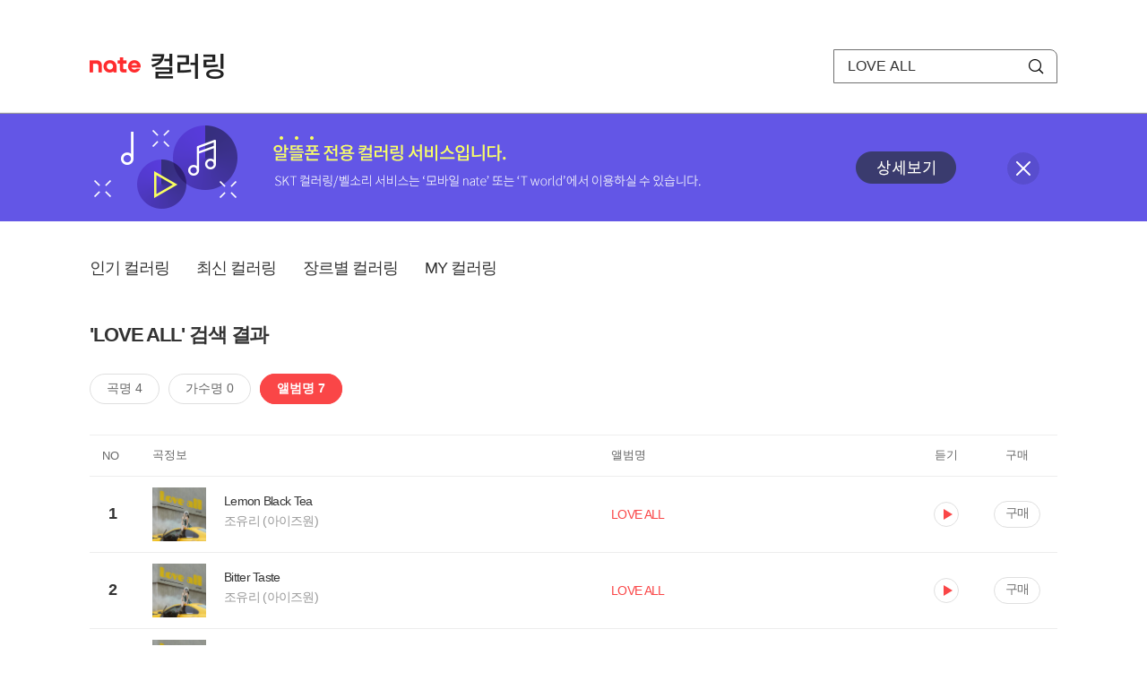

--- FILE ---
content_type: text/html; charset=utf-8
request_url: https://mobile.nate.com/decorate/mvno/search?searchType=album&keyword=LOVE%20ALL
body_size: 5260
content:
<!DOCTYPE html PUBLIC "-//W3C//DTD XHTML 1.0 Transitional//EN" "http://www.w3.org/TR/xhtml1/DTD/xhtml1-transitional.dtd">
<html xmlns="http://www.w3.org/1999/xhtml" xml:lang="ko" lang="ko">
<head>
<meta http-equiv="X-UA-Compatible" content="IE=Edge" />
<meta http-equiv="Content-Type" content="application/xhtml+xml; charset=utf-8" />
<meta http-equiv="Cache-Control" content="no-cache" />
<meta http-equiv="Cache-Control" content="post-check=0, pre-check=0, no-store, no-cache, must-revalidate" />
<meta http-equiv="Pragma" content="no-cache" />
<meta http-equiv="Expires" content="-1" />
<meta http-equiv="Content-Security-Policy" content="default-src 'self';
   img-src 'self' https://mobileimg.nate.com https://main.nateimg.co.kr https://main2.nateimg.co.kr https://stat.nate.com https://statclick.nate.com https://www.nate.com;
   style-src 'self' 'unsafe-inline' https://common.nate.com;
   script-src 'self' 'unsafe-inline' 'unsafe-eval' https://common.nate.com https://mi.nate.com http://mobile.nate.com;
   media-src 'self' https://down.tums.co.kr;
   font-src 'self';
   base-uri 'self';
   form-action 'self';"







 />
<link href="//main.nateimg.co.kr/img/v7/favicon_32.ico" type="image/x-icon" rel="shortcut icon" />
<link type="text/css" rel="stylesheet" href="../../css/phone_decorate.css?v=20200812" />
<title>컬러링</title>
<script type="text/javascript" src="https://common.nate.com/textGNB/CommonTextGNBV1?xt=U" charset="utf-8"></script>
<!--script type="text/javascript" src="https://mobile.nate.com/js/jquery-2.2.4.min.js"></script--> 
<script type="text/javascript" src="https://mobile.nate.com/js/jquery-3.7.1.js"></script>
<script src="https://mobile.nate.com/js/common/stat.js" charset="utf-8"></script>
</head>
<body onload="javascript:setDomain();">
	<!-- Header -->
	<div id="header" role="banner">
	  <!-- svc -->
	  <div class="svcwrap">
		<div class="gnbWrap">
		  <h1><a href="http://www.nate.com" class="natebi">NATE</a><a href="https://mobile.nate.com/decorate/mvno/top" class="svcname">컬러링</a></h1>
		  
		  <script type="text/javascript">
			  var NateGNB = new classNateGNB();
		  </script>
		  <noscript>
		  <div id="noscript_gnb">
			  <div>
				  <a href="//www.nate.com/" title="네이트 메인으로">네이트 메인으로</a> <span>|</span>
				  <a href="//www.nate.com/sitemap/" title="사이트맵">사이트맵</a>
			  </div>
		  </div>
		  </noscript>

		  <!-- search -->
		  <div id="searchWrap" data-set="search">
			 <form id="search-field" class="srchform" name="form1" action="" method="post">
				<input type="hidden" id="searchType" name="searchType" value="album" />
				<fieldset>
				  <legend>검색영역</legend>                 
				   <input type="text" id="keyword" name="keyword" onkeypress="checkEnter();" value="LOVE ALL" class="searchBox" title="검색어 입력" />
				   <button type="submit" onclick="search('song');" class="searchBtn"><span class="hide">검색</span></button>
				</fieldset>
			 </form>
		  </div>
		</div>
	  </div>
	  
	  <!-- navigation -->
	  <div class="navWrap"> </div>

	</div>
	<!-- HEADER : E -->
	
	<!-- [추가] 상단 배너 -->
	<div class="bannerWrap" style="background:#6356e6;">
		<div class="banner_cont">
			<a href="https://mobile.nate.com/notice/noticeView?artid=2288"><img src="//mobile.nate.com/img/banner_top_1080x120.png" width="1080" height="120" border="0" alt="" /></a>
			<button type="button" value="배너 영역 닫기" class="btn_close" title="배너 영역 닫기" onclick="$('.bannerWrap').hide();">닫기</button>
		</div>
	</div>

	<!-- BODY -->
	
	<div id="container" class="f-clear decorate">	<!--script type="text/javascript">//<![CDATA[
		function openFaq() {
			goTo('http://erms.nate.com/faq/exSelfFAQList.jsp?parentNodeId=NODE0000000930&nodeDepth=0', 'new');
			return;
		}

		function getBanner(url, e) {
			$.get(url, function() {
			});
		}
	//]]>
	</script-->

	<!-- [삭제] LNB -->
	
	
	<!-- 컨텐츠 영역 시작 -->
	<div id="content">	<script defer="defer" type="text/javascript" src="/js/decorate/popup.js"></script>
	
	<div class="lnbWrap">
		<!-- [추가] 네비게이션 -->
		<div class="lnb">
		<ul>
			<li><a href="/decorate/mvno/top">인기 컬러링</a></li>
			<li><a href="/decorate/mvno/new">최신 컬러링</a></li>
			<li><a href="/decorate/mvno/genre">장르별 컬러링</a></li>
			<li><a href="javascript: goMyColBox();">MY 컬러링</a></li>
		</ul>
		</div>

		<!-- [추가] 내정보 -->
			</div>

	<h4 class="search">'LOVE ALL' 검색 결과</h4>
	<div class="subLnb">
		<ul>
			<li class="on" id="song"><a href="javascript:search('song');">곡명 4</a></li>
			<li id="singer"><a href="javascript:search('singer');">가수명 0</a></li>
			<li id="album"><a href="javascript:search('album');">앨범명 7</a></li>
		</ul>
	</div>

	
	<div class="search_wrap">
				<h5 class="hide">컬러링검색결과</h5>
		<!-- 리스트 -->
		<table class="coloringList" cellspacing="0" cellpadding="0" summary="컬러링검색결과 리스트로 제목,가수/앨범,이용하기를 보여주고 있음">
			<caption>컬러링검색결과 리스트</caption>
			<colgroup>
				<col width="70px" />
				<col width="*px" />
				<col width="340px" />
				<col width="68px" />
				<col width="90px" />
			</colgroup>
			<thead>
				<tr>
					<th scope="col" class="rank">NO</th>
					<th scope="col" class="info">곡정보</th>
					<th scope="col" class="album">앨범명</th>
					<th scope="col">듣기</th>
					<th scope="col" class="backNon">구매</th>
				</tr>
			</thead>
			<tbody>
				<tr class="first">
					<td><span class="rank">1</span></td>
					<td class="subject">
					<a href="/decorate/mvno/search?searchType=song&amp;keyword=Lemon Black Tea" title="곡명 검색 결과 이동">
						<span class="cover">
                                                                                                                <img src="//mobileimg.nate.com/tums/album/3533553_w.jpg" width="60" height="60" border="0" alt="" />
                                                                                                        </span>
                                                <span class="title">
						Lemon Black Tea						</span>

					</a>
						<a href="/decorate/mvno/search?searchType=singer&amp;keyword=조유리 (아이즈원)" title="가수 검색 결과 이동">
						<span class="singer">
						조유리 (아이즈원)						</span></a>
					</td>
					<td class="album"><a href="/decorate/mvno/search?searchType=album&amp;keyword=LOVE ALL" title="앨범 검색 결과 이동">
						                                                <span class="search_txt">LOVE ALL</span>
                                                						</a>
					</td>
					<td class="hear"><a href="#;" id="21460823" title="미리듣기 새창 열림">듣기</a></td>
					<td class="buy"><a href="#;" id="21460823" title="구매 새창 열림">구매</a></td>
					<input type="hidden" value="21460823" />
					
				</tr><tr >
					<td><span class="rank">2</span></td>
					<td class="subject">
					<a href="/decorate/mvno/search?searchType=song&amp;keyword=Bitter Taste" title="곡명 검색 결과 이동">
						<span class="cover">
                                                                                                                <img src="//mobileimg.nate.com/tums/album/3533553_w.jpg" width="60" height="60" border="0" alt="" />
                                                                                                        </span>
                                                <span class="title">
						Bitter Taste						</span>

					</a>
						<a href="/decorate/mvno/search?searchType=singer&amp;keyword=조유리 (아이즈원)" title="가수 검색 결과 이동">
						<span class="singer">
						조유리 (아이즈원)						</span></a>
					</td>
					<td class="album"><a href="/decorate/mvno/search?searchType=album&amp;keyword=LOVE ALL" title="앨범 검색 결과 이동">
						                                                <span class="search_txt">LOVE ALL</span>
                                                						</a>
					</td>
					<td class="hear"><a href="#;" id="21460824" title="미리듣기 새창 열림">듣기</a></td>
					<td class="buy"><a href="#;" id="21460824" title="구매 새창 열림">구매</a></td>
					<input type="hidden" value="21460824" />
					
				</tr><tr >
					<td><span class="rank">3</span></td>
					<td class="subject">
					<a href="/decorate/mvno/search?searchType=song&amp;keyword=Hang On" title="곡명 검색 결과 이동">
						<span class="cover">
                                                                                                                <img src="//mobileimg.nate.com/tums/album/3533553_w.jpg" width="60" height="60" border="0" alt="" />
                                                                                                        </span>
                                                <span class="title">
						Hang On						</span>

					</a>
						<a href="/decorate/mvno/search?searchType=singer&amp;keyword=조유리 (아이즈원)" title="가수 검색 결과 이동">
						<span class="singer">
						조유리 (아이즈원)						</span></a>
					</td>
					<td class="album"><a href="/decorate/mvno/search?searchType=album&amp;keyword=LOVE ALL" title="앨범 검색 결과 이동">
						                                                <span class="search_txt">LOVE ALL</span>
                                                						</a>
					</td>
					<td class="hear"><a href="#;" id="21460825" title="미리듣기 새창 열림">듣기</a></td>
					<td class="buy"><a href="#;" id="21460825" title="구매 새창 열림">구매</a></td>
					<input type="hidden" value="21460825" />
					
				</tr><tr >
					<td><span class="rank">4</span></td>
					<td class="subject">
					<a href="/decorate/mvno/search?searchType=song&amp;keyword=TAXI" title="곡명 검색 결과 이동">
						<span class="cover">
                                                                                                                <img src="//mobileimg.nate.com/tums/album/3533553_w.jpg" width="60" height="60" border="0" alt="" />
                                                                                                        </span>
                                                <span class="title">
						TAXI						</span>

					</a>
						<a href="/decorate/mvno/search?searchType=singer&amp;keyword=조유리 (아이즈원)" title="가수 검색 결과 이동">
						<span class="singer">
						조유리 (아이즈원)						</span></a>
					</td>
					<td class="album"><a href="/decorate/mvno/search?searchType=album&amp;keyword=LOVE ALL" title="앨범 검색 결과 이동">
						                                                <span class="search_txt">LOVE ALL</span>
                                                						</a>
					</td>
					<td class="hear"><a href="#;" id="21460822" title="미리듣기 새창 열림">듣기</a></td>
					<td class="buy"><a href="#;" id="21460822" title="구매 새창 열림">구매</a></td>
					<input type="hidden" value="21460822" />
					
				</tr><tr >
					<td><span class="rank">5</span></td>
					<td class="subject">
					<a href="/decorate/mvno/search?searchType=song&amp;keyword=멍" title="곡명 검색 결과 이동">
						<span class="cover">
                                                                                                                <img src="//mobileimg.nate.com/tums/album/3533553_w.jpg" width="60" height="60" border="0" alt="" />
                                                                                                        </span>
                                                <span class="title">
						멍						</span>

					</a>
						<a href="/decorate/mvno/search?searchType=singer&amp;keyword=조유리 (아이즈원)" title="가수 검색 결과 이동">
						<span class="singer">
						조유리 (아이즈원)						</span></a>
					</td>
					<td class="album"><a href="/decorate/mvno/search?searchType=album&amp;keyword=LOVE ALL" title="앨범 검색 결과 이동">
						                                                <span class="search_txt">LOVE ALL</span>
                                                						</a>
					</td>
					<td class="hear"><a href="#;" id="21460826" title="미리듣기 새창 열림">듣기</a></td>
					<td class="buy"><a href="#;" id="21460826" title="구매 새창 열림">구매</a></td>
					<input type="hidden" value="21460826" />
					
				</tr><tr >
					<td><span class="rank">6</span></td>
					<td class="subject">
					<a href="/decorate/mvno/search?searchType=song&amp;keyword=YABA" title="곡명 검색 결과 이동">
						<span class="cover">
                                                                                                                <img src="//mobileimg.nate.com/tums/album/3116074_w.jpg" width="60" height="60" border="0" alt="" />
                                                                                                        </span>
                                                <span class="title">
						YABA						</span>

					</a>
						<a href="/decorate/mvno/search?searchType=singer&amp;keyword=Fujii Kaze" title="가수 검색 결과 이동">
						<span class="singer">
						Fujii Kaze						</span></a>
					</td>
					<td class="album"><a href="/decorate/mvno/search?searchType=album&amp;keyword=LOVE ALL SERVE ALL" title="앨범 검색 결과 이동">
						                                                <span class="search_txt">LOVE ALL SERVE ALL</span>
                                                						</a>
					</td>
					<td class="hear"><a href="#;" id="16800558" title="미리듣기 새창 열림">듣기</a></td>
					<td class="buy"><a href="#;" id="16800558" title="구매 새창 열림">구매</a></td>
					<input type="hidden" value="16800558" />
					
				</tr><tr >
					<td><span class="rank">7</span></td>
					<td class="subject">
					<a href="/decorate/mvno/search?searchType=song&amp;keyword=&quot;Seishun Sick&quot;" title="곡명 검색 결과 이동">
						<span class="cover">
                                                                                                                <img src="//mobileimg.nate.com/tums/album/3116074_w.jpg" width="60" height="60" border="0" alt="" />
                                                                                                        </span>
                                                <span class="title">
						"Seishun Sick"						</span>

					</a>
						<a href="/decorate/mvno/search?searchType=singer&amp;keyword=Fujii Kaze" title="가수 검색 결과 이동">
						<span class="singer">
						Fujii Kaze						</span></a>
					</td>
					<td class="album"><a href="/decorate/mvno/search?searchType=album&amp;keyword=LOVE ALL SERVE ALL" title="앨범 검색 결과 이동">
						                                                <span class="search_txt">LOVE ALL SERVE ALL</span>
                                                						</a>
					</td>
					<td class="hear"><a href="#;" id="16800564" title="미리듣기 새창 열림">듣기</a></td>
					<td class="buy"><a href="#;" id="16800564" title="구매 새창 열림">구매</a></td>
					<input type="hidden" value="16800564" />
					
				</tr>			</tbody>
			
			
		</table>
		<!-- 페이징 -->
<!-- //페이징 -->	
				
	</div>
	<div id="modal_buy" class="modal_layer"></div>
	<div id="modal_preview" class="modal_layer"></div>

	<div class="provide_planet">
		본 서비스는 <span>SK플래닛</span>에서 제공합니다.
	</div>

<script>
	$(document).ready(function(){
		var searchType = $("#searchType").val()||"song";
		$(".subLnb li").removeClass("on");
		$("#"+searchType).addClass("on")
		//                $("#modal_opne_btn8").click(function(){
		//                        $("#modal8").fadeIn(200);
		//			
		//                });

        $(".hear a").click(function(){
			//시스템 점검 여부 확인
			if(isSystemCheck()) return false;

			var url = "/decorate/popup/preview";
            var param = {
				o_song_id   : $(this).attr('id'),
				type : 'modal'
            };

			$.post(url, param, function(result) {
					$("#modal_preview").append(result);
					$("#modal_preview").show();
			});
		});

        $(".buy a").click(function(){
			//시스템 점검 여부 확인
			if(isSystemCheck()) return false;

			var url = "/decorate/popup/buy";
			var param = {
				o_song_id 	: $(this).attr('id')
			};
					
			$.post(url, param, function(result) {
				if(result=='need_login'){
					alert("로그인 후 이용 가능합니다.");
					var crnt_url = encodeURI(document.location.href);
					document.location.href='https://xo.nate.com/Login.sk?redirect='+crnt_url+'&cpurl=';
				}
				$("#modal_buy").append(result);
				$("#modal_buy").show();	
			});
		});
		
/*
		$('#modal_buy').on('click', '#modal_close', function(e) {

			$("#modal_buy").empty();
          		audio.load();
		});

		$('#modal_preview').on('click', '#modal_close', function(e) {

                        $("#modal_preview").empty();
                        audio.load();
                });
*/
        });
        </script>
	<script language="javascript">statNdr("decomvno_ndr.nate.com/search/");</script>
	
</div>
	<!-- //컨텐츠 영역 끝 -->
	
	<!-- [추가] 공지사항 -->
	<div class="noticeArea">
		<dl>
			<dt>공지사항</dt>
			<!--dd><a href="#">[서비스 점검] 벨소리 서비스 점검 안내</a></dd-->
                        <dd><a href="https://mobile.nate.com/notice/noticeView?artid=2300" ;=";">[서비스 점검] 컬러링 서비스 점검 안내(4/7)</a></dd>
		</dl>
	    <a href="https://helpdesk.nate.com/web/faq?nodeIds=NODE0000000185" class="go_helpdesk" title="고객센터 서비스 도움말 새창 열림" target="_blank">서비스 도움말</a>
	</div>
	
	<!-- [추가] 하단배너 -->
	<!--div class="bannerBtm" style="height:138px;">
	<img src="//mobile.nate.com/img/banner_bottom_gray_1080x138.png" width="1080" height="138" border="0" alt="">
	</div-->

	<div style="padding-top:10px; padding-bottom:30px;">
	    <table style="font-size:13px; width:100%; border:solid 0.5px; border-collapse:collapse;">
		<tr>
		<td rowspan="5" style="font-weight:bold; width:15%; text-align:center; background:#cccccc;">알뜰폰 사업자별<br /> 고객센터</td>
		<td style="width:1%"></td>
		<td style="padding:5px 5px 5px 5px;">SK텔링크 : 1599-0999/휴대폰 114</td>
                <td>스마텔 : 1566-0212/휴대폰 114</td>
		<td>아이즈비전 : 1800-6100/휴대폰 114</td>
		</tr>
				
                <tr>
		<td style="width:1%"></td>
                <td style="padding:5px 5px 5px 5px;">에스원 : 1599-7114/휴대폰 114</td>
                <td>유니컴즈 : 1899-3633/휴대폰 114</td>
                <td>큰사람컴퓨터 : 1670-9114/휴대폰 114</td>
                </tr>

                <tr>
		<td style="width:1%"></td>
                <td style="padding:5px 5px 5px 5px;">프리텔레콤 : 1661-2207/휴대폰 114</td>
                <td>LG헬로비전 : 1855-2114/휴대폰 114</td>
                <td>토스모바일 : 1660-1114/휴대폰 114</td>
                </tr>
	
                <tr>
		<td style="width:1%"></td>
                <td style="padding:5px 5px 5px 5px;">스테이지파이브 : 1668-5730/휴대폰 114</td>
                <td>한국케이블텔레콤 : 1877-9114/휴대폰 114</td>
		<td>조이텔 : 1566-8692/휴대폰 114</td>
		</tr>

                <tr>
		<td style="width:1%"></td>
                <td style="padding:5px 5px 5px 5px;">리브모바일 : 1522-9999/휴대폰 114</td>
		<td>세종텔레콤 : 1666-9316/휴대폰 114</td>
		<td>에넥스텔레콤 : 1577-0332/휴대폰 114</td>
		<td></td>
                </tr>

		</table>
	</div>

	<hr class="layout" />
	<!-- RNB 삭제-->
	
</div>
	<script>
	        function search(searchType) {
        var frm = document.form1;
        //frm.searchType.value = searchType || "";
        frm.searchType.value = searchType;

//        var selector = '#count_' + searchType;
//        if($(selector).val() != '0'){

            if($.trim($("#keyword").val())=="") {
                alert("검색어를 입력해주세요.");
                $("#keyword").focus();
             //   return false;
            }else{
            	frm.method = 'get';
            	frm.action = "/decorate/mvno/search";
            	frm.submit();
	    }

//        }else{

//            var text = '<p style="text-align: center; margin: 40px 0px;">검색 결과가 없습니다.</p>';

//            $('.song-list').empty().append(text);
//            $('button').removeClass("selected");
//            $('#'+searchType).addClass("selected");


//        }
	}

	function checkEnter() {
        if (event.keyCode == 13) {
                search('song');
                return;
        }
	}
function popupPhoneSetting(){
	//document.domain = 'nate.com';
	//var url = "http://mgame.nate.com/download/phone_setting.php?site=" + document.domain;
	//oWnd = window.open(url,'popup_phone_setting','scrollbars=no,resizable=no,toolbar=no,location=no,directories=no,status=no,menubar=no');

	var loc_now = ""+top.document.location;
	var r_url = encodeURIComponent(loc_now);
	//var b_url = encodeURIComponent("http://mobile.nate.com/bridge.html");
	var url = "https://member.nate.com/modify/RegistPhone.sk?r_url="+r_url;

	oWnd = window.open(url,'popup_phone_setting','width=442,height=765,scrollbars=auto,resizable=no,toolbar=no,location=no,directories=no,status=no,menubar=no');
	window.opener = oWnd;
}

function popupPhoneDelete() {
	//document.domain = 'nate.com';
	//var url = "http://mgame.nate.com/download/phone_delete.php?site=" + document.domain;


	
	var url = "http://helpdesk.nate.com/userinfo/exMemberInfo.asp?pgcode=my_phone";
	//window.open(url,'');
	document.location = url;
}
	</script>	

	<!-- BODY : E -->
	
	
	<!-- RNB & FOOTER -->
	<script type="text/javascript" src="https://mobile.nate.com/js/common/footer.js?v=20250903" charset="utf-8"></script>
	<script type="text/javascript" src="https://mobile.nate.com/js/common/common.js?v=20200812" charset="utf-8"></script>
	<script src="https://mobile.nate.com/js/common/stat.js" charset="utf-8"></script>
	<!--script defer type="text/javascript">//<![CDATA[
  	statNate("");
  	//]]></script-->
	<input type="hidden" name="crnt_url" value="http%3A%2F%2Fmobile.nate.com%2Fdecorate%2Fmvno%2Fsearch%3FsearchType%3Dalbum%26keyword%3DLOVE%2520ALL" id="crnt_url" />
	<!-- RNB & FOOTER : E -->
</body>
</html>